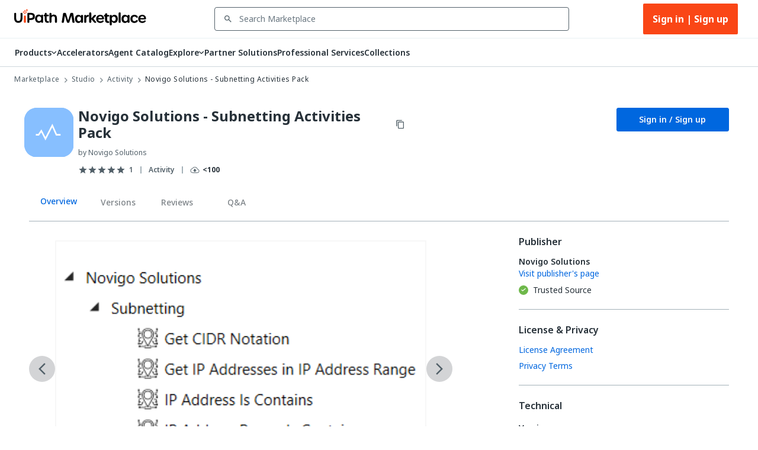

--- FILE ---
content_type: image/svg+xml
request_url: https://marketplace.uipath.com/static/images/icons/certification/gold.svg
body_size: -69
content:
<svg width="20" height="22" viewBox="0 0 20 22" fill="none" xmlns="http://www.w3.org/2000/svg">
<path d="M10 22L0 16.5V5.5L10 0L20 5.5V16.5L10 22Z" fill="#FFCA55"/>
<path d="M15.7891 14.1938L9.99959 17.3781L4.21012 14.1938V7.80626L9.99959 4.62205L15.7891 7.80626V14.1938Z" fill="#9E6100"/>
<path d="M13.6058 9.46969L12.553 8.46948L8.83717 11.9961L7.37487 10.607L6.31641 11.6054L8.83704 14L13.6058 9.46969Z" fill="white"/>
</svg>


--- FILE ---
content_type: application/javascript; charset=UTF-8
request_url: https://marketplace.uipath.com/_next/static/chunks/98-4f128392c06b3677.js
body_size: 6043
content:
"use strict";(self.webpackChunk_N_E=self.webpackChunk_N_E||[]).push([[98],{56983:function(e,n,t){t.d(n,{A7:function(){return _},SR:function(){return o},j6:function(){return l},kP:function(){return d},qP:function(){return s},wS:function(){return f},xB:function(){return c},zt:function(){return u}});var r=t(39769),i=t(84268),a=t(11821);let o={linkTextTranslationKey:"nav_link_marketplace",href:(0,i.cd)()},l={linkTextTranslationKey:"nav_link_applications",href:(0,a.CT)()},u={linkTextTranslationKey:"nav_link_integrations",href:(0,a.gH)()},c=(e,n)=>({linkText:null==n?void 0:n.component_name,href:(0,i.Vw)((null==e?void 0:e.component_slug)||"")}),s=e=>({linkText:e.title,href:(0,a.zQ)(e.cms_page_slug||"")}),_=e=>({linkText:e.title,href:(0,a.jM)(e.cms_page_slug||"")}),d=e=>({linkTextTranslationKey:(0,r.CP)(e)?"nav_link_vendors":"nav_link_organizations",href:(0,i.cd)()}),f=e=>({linkText:null==e?void 0:e.company_name,href:(0,i.$U)((null==e?void 0:e.company_slug)||"")})},20098:function(e,n,t){t.d(n,{oI:function(){return m},Uu:function(){return W},JV:function(){return ed},x1:function(){return R},Dq:function(){return B},hB:function(){return X},oB:function(){return o},hf:function(){return b},dU:function(){return d},Mj:function(){return eh},yj:function(){return y},e7:function(){return T},Nm:function(){return x},XI:function(){return g},YB:function(){return S},vx:function(){return F},mt:function(){return $},BD:function(){return J},pU:function(){return f},Cu:function(){return l},gh:function(){return A},nI:function(){return G},as:function(){return Y},cX:function(){return v},C_:function(){return es},yl:function(){return ey},AM:function(){return U},TI:function(){return V},gG:function(){return I},gt:function(){return D},_0:function(){return s},K1:function(){return _},kU:function(){return u},Sb:function(){return H},bm:function(){return c},rs:function(){return k},A5:function(){return E},gb:function(){return en},_H:function(){return L},Pg:function(){return Q},E2:function(){return ee},Q2:function(){return el},G0:function(){return eo},Ul:function(){return p},bj:function(){return C},Nj:function(){return e_},Zc:function(){return h},y0:function(){return ef},Fi:function(){return ep},$C:function(){return et},HW:function(){return ek},IK:function(){return z},uh:function(){return ev}});var r=t(84268),i=t(56983);let a={linkTextTranslationKey:"nav_link_admin_console",href:"#"},o=[i.SR,a,{linkTextTranslationKey:"nav_link_cms",href:(0,r.dB)()},{linkTextTranslationKey:"nav_link_cms_manage_collections",href:(0,r.dB)()},{linkTextTranslationKey:"nav_link_cms_create_collection",href:(0,r.dB)()}],l=[i.SR,a,{linkTextTranslationKey:"nav_link_cms",href:(0,r.dB)()},{linkTextTranslationKey:"nav_link_cms_manage_collections",href:(0,r.dB)()},{linkTextTranslationKey:"nav_link_cms_edit_collection",href:(0,r.dB)()}],u=[i.SR,a,{linkTextTranslationKey:"nav_link_cms",href:(0,r.dB)()},{linkTextTranslationKey:"nav_link_cms_manage_collections",href:(0,r.dB)()}],c=[i.SR,a,{linkTextTranslationKey:"nav_link_cms",href:(0,r.$D)()},{linkTextTranslationKey:"nav_link_cms_marketplace_apps",href:(0,r.$D)()}],s=[i.SR,a,{linkTextTranslationKey:"nav_link_cms_pages",href:(0,r.Vr)()}],_=[i.SR,a,{linkTextTranslationKey:"nav_link_cms_testimonials",href:(0,r.Xk)()}],d=[i.SR,a,{linkTextTranslationKey:"nav_link_cms_pages",href:(0,r.Vr)()},{linkTextTranslationKey:"nav_link_create_cms_content_page",href:(0,r.Vr)()}],f=[i.SR,a,{linkTextTranslationKey:"nav_link_cms_pages",href:(0,r.Vr)()},{linkTextTranslationKey:"nav_link_edit_cms_content_page",href:(0,r.Vr)()}],y=[i.SR,a,{linkTextTranslationKey:"nav_link_cms_testimonials",href:(0,r.Xk)()},{linkTextTranslationKey:"nav_link_create_testimonial",href:(0,r.Xk)()}],v=[i.SR,a,{linkTextTranslationKey:"nav_link_cms_testimonials",href:(0,r.Xk)()},{linkTextTranslationKey:"nav_link_edit_testimonial",href:(0,r.Xk)()}],k=[i.SR,a,{linkTextTranslationKey:"nav_link_cms",href:(0,r.Fx)()},{linkTextTranslationKey:"nav_link_cms_banners",href:(0,r.Fx)()}],p=[i.SR,a,{linkTextTranslationKey:"nav_link_cms",href:(0,r.ye)()},{linkTextTranslationKey:"nav_link_cms_tax_exemptions",href:(0,r.ye)()}],h=[i.SR,a,{linkTextTranslationKey:"nav_link_users",href:(0,r.pw)()}],m=[i.SR,a,{linkTextTranslationKey:"nav_link_abuse_reports",href:(0,r.JT)()}],T=[i.SR,a,{linkTextTranslationKey:"nav_link_curate_component_free",href:(0,r.hk)()}],g=[i.SR,a,{linkTextTranslationKey:"nav_link_curate_component_paid",href:(0,r.Cd)()}],x=[i.SR,a,{linkTextTranslationKey:"nav_link_curate_publishers",href:(0,r.Rl)()}],S=[i.SR,a,{linkTextTranslationKey:"nav_link_curate_vendors",href:(0,r.MF)()}],b=[i.SR,a];var K=t(46108);let R=[i.SR,{linkTextTranslationKey:"nav_link_collections",href:(0,r.L4)()},{linkTextTranslationKey:"nav_link_collections_overview",href:(0,r.L4)()}],B=e=>[i.SR,{linkTextTranslationKey:"nav_link_collections",href:(0,r.L4)()},{linkText:(0,K.k)(e).title,href:(0,r.vg)(e)}];var O=t(86677),j=t(61106),P=t(84927),w=t(89498),M=t(78102);let C=[i.SR,{linkTextTranslationKey:"nav_link_create_new_listing",href:(0,r.Gq)()}],A=[i.SR,{linkTextTranslationKey:"nav_link_edit_listing",href:(0,r.Gq)()}],D=(e,n,t,a)=>{var o,l,u;let c="".concat(M.ih.Category,"=").concat(null==e?void 0:null===(o=e.type)||void 0===o?void 0:o.component_type_id),s="".concat(M.e5,"=").concat((0,j.O2)(e.component_type_id)),_=(0,j.O2)(e.component_type_id);return[i.SR,{linkText:n(w.mz[e.component_type_id]||(null===(l=e.component_type_id)||void 0===l?void 0:l.toString())),href:"".concat((0,r.Vl)(),"/").concat(_)},{linkText:t("".concat(Number(null==e?void 0:null===(u=e.type)||void 0===u?void 0:u.component_type_id))),href:"".concat((0,r.Vl)(),"/").concat(_,"?").concat(s,"&").concat(c)},(0,i.xB)(e,a)]},N=(e,n)=>{var t;let r=(0,P.sB)(M.ih.Category,n);return""===r?"":e("".concat((null===(t=M.UL.find(e=>e.value==r))||void 0===t?void 0:t.titleTranslationKey)||r.toString()))},q=e=>{let n=(0,P.sB)(M.ih.Applications,e);return(Array.isArray(n)?n[0]:n)||""},V=(e,n)=>{var t,a;let o="".concat(M.ih.Category,"=").concat(null===(t=M.UL.find(e=>e.value==(0,P.sB)(M.ih.Category,n)))||void 0===t?void 0:t.value),l=(0,O.useRouter)().query.productType,u="".concat(M.e5,"=").concat(l);return[i.SR,{linkText:e((null===(a=M.KF.find(e=>e.value==(0,P.sB)(M.ih.WorksWith,n)))||void 0===a?void 0:a.titleTranslationKey)||(0,P.sB)(M.ih.WorksWith,n).toString()),href:"".concat((0,r.Vl)(),"/").concat(l)},{linkText:N(e,n),href:"".concat((0,r.Vl)(),"/").concat(l,"?").concat(u,"&").concat(o)},{linkText:q(n),href:"".concat((0,r.Vl)(),"?versions.used_apps.tag_name=").concat((0,P.sB)(M.ih.Applications,n))}]},I=(e,n)=>{var t,a,o;let l="".concat(M.ih.WorksWith,"=").concat(null===(t=M.KF.find(e=>e.value==(0,P.sB)(M.ih.WorksWith,n)))||void 0===t?void 0:t.value),u="".concat(M.ih.Category,"=").concat(null===(a=M.UL.find(e=>e.value==(0,P.sB)(M.ih.Category,n)))||void 0===a?void 0:a.value);return[i.SR,{linkText:e("search_results"),href:"".concat((0,r.Tt)(),"?query=").concat(n.query)},{linkText:e((null===(o=M.KF.find(e=>e.value==(0,P.sB)(M.ih.WorksWith,n)))||void 0===o?void 0:o.titleTranslationKey)||(0,P.sB)(M.ih.WorksWith,n).toString()),href:"".concat((0,r.Tt)(),"?query=").concat(n.query,"&").concat(l)},{linkText:N(e,n),href:"".concat((0,r.Tt)(),"?query=").concat(n.query,"&").concat(l,"&").concat(u)},{linkText:q(n),href:"".concat((0,r.Vl)(),"?versions.used_apps.tag_name=").concat((0,P.sB)(M.ih.Applications,n))}]},$=[i.SR,{linkTextTranslationKey:"nav_link_customer_downloads",href:(0,r.nu)()}],E=(e,n)=>{let t=(0,j.O2)(n);return[i.SR,{linkText:e(w.mz[n]||(null==n?void 0:n.toString())),href:"".concat((0,r.Vl)(),"/").concat(t)},{linkTextTranslationKey:"nav_link_order_preview",href:(0,r.cd)()}]},F=(e,n)=>[i.SR,{linkTextTranslationKey:"nav_link_customers",href:(0,r.ev)(e)},{linkText:n.customer_name,href:(0,r.Bs)(n.customer_record_id)}],U=[i.SR,{linkTextTranslationKey:"nav_link_pending_quote_mapping",href:(0,r.cd)()}],W=[i.SR,{linkTextTranslationKey:"nav_link_publisher_create",href:(0,r.Sb)()}],L=[i.SR,{linkTextTranslationKey:"nav_link_publisher_awaiting_approval",href:(0,r.vR)()}],z=[i.SR,{linkTextTranslationKey:"nav_link_vendor_thank_you",href:(0,r.pf)()}],H=e=>[i.SR,(0,i.kP)(e),(0,i.wS)(e)],X=e=>[i.SR,(0,i.kP)(e),(0,i.wS)(e)],G=e=>[i.SR,(0,i.kP)(e),(0,i.wS)(e)],Q=(e,n)=>[i.SR,(0,i.kP)(n),{linkText:e,href:(0,r.cd)()}];var Z=t(2979);let J=[i.SR,{linkTextTranslationKey:"nav_link_buyer_quote_requests",href:(0,r.jO)()}],Y=e=>[i.SR,{linkTextTranslationKey:"nav_link_buyer_quote_requests_create",href:(0,r.Ll)(e)}],ee=e=>[i.SR,{linkTextTranslationKey:"nav_link_buyer_quote_requests",href:(0,r.jO)()},{linkText:(0,Z.getQuoteDisplayId)(e),href:(0,r.WM)(e)}],en=e=>[i.SR,{linkTextTranslationKey:"nav_link_buyer_quote_requests",href:(0,r.jO)()},{linkText:(0,Z.getQuoteDisplayId)(e),href:(0,r.em)(e)}],et=[i.SR,{linkTextTranslationKey:"nav_link_vendor_quote_requests",href:(0,r.cd)()}];var er=t(76183),ei=t(31367);let ea=(e,n)=>{switch(e){case er.OD.Curator:return(0,r.uC)();case er.OD.Vendor:return n?(0,r.d6)(n):"";case er.OD.Customer:return(0,r.E0)()}},eo=e=>[i.SR,{linkText:e.orderId,href:(0,ei.e)(e.orderRecordId)},{linkTextTranslationKey:"nav_link_subscription",href:ea(e.viewer,e.vendorCompanyId)}],el=(e,n)=>[i.SR,{linkTextTranslationKey:"nav_link_subscriptions",href:ea(e,n)}],eu={linkTextTranslationKey:"nav_link_people",href:(0,r.cd)()},ec=e=>({linkText:null==e?void 0:e.user_full_name,href:(0,r.jC)((null==e?void 0:e.user_slug)||"")}),es=e=>[i.SR,eu,ec(e)],e_=e=>[i.SR,eu,ec(e)],ed=[i.SR,{linkTextTranslationKey:"nav_link_vendor_create",href:(0,r.WH)()}],ef=[i.SR,{linkTextTranslationKey:"nav_link_vendor_awaiting_approval",href:(0,r.t1)()}],ey=e=>[i.SR,(0,i.wS)(e)],ev=e=>[i.SR,(0,i.wS)(e),{linkTextTranslationKey:"nav_link_vendor_uploads",href:(0,r.zO)(e.company_id)}],ek=e=>[i.SR,(0,i.wS)(e),{linkTextTranslationKey:"nav_link_vendor_taxes",href:(0,r.OB)(e.company_id)}],ep=e=>[i.SR,{linkTextTranslationKey:"nav_link_vendor_customers",href:(0,r.ev)(e)}],eh=[i.SR,{linkTextTranslationKey:"nav_link_vendor_create_new_quote",href:(0,r.VO)()}]},46108:function(e,n,t){t.d(n,{k:function(){return i}});var r=t(62017);function i(e){var n,t,i;let a=arguments.length>1&&void 0!==arguments[1]?arguments[1]:r.ZP.EN,o=(null==e?void 0:null===(n=e.category_translations)||void 0===n?void 0:n.find(e=>e.language_iso_code==a))||(null==e?void 0:null===(t=e.category_translations)||void 0===t?void 0:t.find(e=>e.language_iso_code==r.ZP.EN))||(null===(i=e.category_translations)||void 0===i?void 0:i[0]);return{title:(null==o?void 0:o.category_title)||"",description:(null==o?void 0:o.category_description)||"",summary:(null==o?void 0:o.category_summary)||"",category_meta_title:(null==o?void 0:o.category_meta_title)||"",category_meta_description:(null==o?void 0:o.category_meta_description)||"",category_meta_keywords:(null==o?void 0:o.category_meta_keywords)||""}}},84927:function(e,n,t){t.d(n,{IE:function(){return _},Sv:function(){return u},Xi:function(){return c},dV:function(){return y},iO:function(){return s},if:function(){return v},r1:function(){return d},sB:function(){return f},zU:function(){return k}});var r=t(61496),i=t(78102),a=t(84268),o=t(32030),l=t(48216);function u(e){if(e.includes(a.NX)){let n=e.split("".concat(a.NX,"/"));if(n[1])return n[1].split("/")[0].split("?")[0]}}let c=(e,n)=>{let{query:t,asPath:c}=e,_=(0,l.JD)(e.pathname)?(0,a.Vl)():(0,l.bf)(e.pathname.slice(1),void 0),d=u(c);if(d&&(t[i.e5]=d),n.key!==i.gB&&s(e,{key:i.gB,value:"",type:o.N.SingleValue}),n.key===i.ih.WorksWith&&Object.values(r.ComponentCompatibleProductIds).includes(n.value)&&delete t[i.ih.Category],""===n.value)s(e,n);else if(n.type===o.N.MultiValue){let e;(e=null===t[n.key]||void 0===t[n.key]?[]:Array.isArray(t[n.key])?t[n.key]:[t[n.key]]).push(n.value),t[n.key]=e}else t[n.key]=n.value;e.push({pathname:_,query:t},void 0,{shallow:!0})},s=(e,n)=>{let{query:t,pathname:r,asPath:a}=e,c=u(a);c&&(t[i.e5]=c),t[n.key]&&(n.type===o.N.MultiValue&&Array.isArray(t[n.key])&&t[n.key].length>1?t[n.key]=t[n.key].filter(e=>e!==n.value):delete t[n.key],e.push({pathname:(0,l.bf)(r.slice(1),void 0),query:t},void 0,{shallow:!0}))},_=(e,n)=>{let t=n[e.key];return Array.isArray(t)?t.includes(e.value):t==e.value},d=(e,n)=>null!=n[e.key],f=(e,n)=>null!==n[e]&&void 0!==n[e]?n[e]:"",y=(e,n)=>{let t=[];for(let[r,i]of Object.entries(n))Object.values(e).forEach(e=>{let n;Array.isArray(i)?i.forEach(i=>{(n=null==e?void 0:e.find(e=>e.key===r&&e.value===i))&&t.push(n)}):(n=null==e?void 0:e.find(e=>e.key===r&&e.value===i))&&t.push(n)});return t};function v(e,n,t,r){return r&&r[n]?r[n].map(n=>({key:e,value:n[t],titleTranslationKey:n[t],type:o.N.MultiValue})):[]}function k(e){return"string"==typeof e.page&&parseInt(e.page)||1}},77248:function(e,n){Object.defineProperty(n,"__esModule",{value:!0}),n.formatBytes=n.ByteSizes=void 0,n.ByteSizes=["Bytes","KB","MB","GB","TB","PB","EB","ZB","YB"],n.formatBytes=(e,t=2)=>{if(0===e)return"0 Bytes";let r=Math.floor(Math.log(e)/Math.log(1024));return parseFloat((e/Math.pow(1024,r)).toFixed(t<0?0:t))+" "+n.ByteSizes[r]}},5799:function(e,n){Object.defineProperty(n,"__esModule",{value:!0}),n.getBoolean=n.getNumber=void 0,n.getNumber=e=>parseInt(e),n.getBoolean=e=>!!e},26986:function(e,n,t){Object.defineProperty(n,"__esModule",{value:!0}),n.getExperimentParams=void 0;let r=t(61496);async function i(e,n,t,i){let{userIdentifier:a,userAgent:o}=e,l={};for(let e of Object.values(r.Experiments[n]))l[e.parameterName]=e.defaultValue;try{let e=await t.get(`/experiments/${n}`,{params:{userIdentifier:a},headers:{"User-Agent":o||""},timeout:i||500});for(let[n,t]of Object.entries(e.data.data))n in l&&(l[n]=t)}catch(e){console.error(`Failed to fetch experiment params for ${n}: ${e.message||"N/A"}`)}return l}n.getExperimentParams=i},70200:function(e,n){Object.defineProperty(n,"__esModule",{value:!0}),n.cleanFileName=void 0,n.cleanFileName=e=>"string"==typeof e?e.replace(/\-\[MIGRATION.+MIGRATION\]/g,""):e},91234:function(e,n){Object.defineProperty(n,"__esModule",{value:!0}),n.extractErrorMessage=void 0,n.extractErrorMessage=e=>{var n;let t=null==e?void 0:e.message,r=null===(n=null==e?void 0:e.response)||void 0===n?void 0:n.data,i=null==r?void 0:r.message;return t||i}},2979:function(e,n,t){var r=this&&this.__createBinding||(Object.create?function(e,n,t,r){void 0===r&&(r=t);var i=Object.getOwnPropertyDescriptor(n,t);(!i||("get"in i?!n.__esModule:i.writable||i.configurable))&&(i={enumerable:!0,get:function(){return n[t]}}),Object.defineProperty(e,r,i)}:function(e,n,t,r){void 0===r&&(r=t),e[r]=n[t]}),i=this&&this.__exportStar||function(e,n){for(var t in e)"default"===t||Object.prototype.hasOwnProperty.call(n,t)||r(n,e,t)};Object.defineProperty(n,"__esModule",{value:!0}),i(t(77248),n),i(t(5799),n),i(t(26986),n),i(t(70200),n),i(t(91234),n),i(t(38581),n),i(t(30676),n),i(t(48885),n),i(t(45904),n),i(t(90286),n),i(t(2583),n),i(t(60626),n),i(t(59871),n)},38581:function(e,n,t){var r=t(14284),i=this&&this.__importDefault||function(e){return e&&e.__esModule?e:{default:e}};Object.defineProperty(n,"__esModule",{value:!0}),n.formatLocationPublicAddress=n.getLocationComponents=n.getLocationFromPlaceId=void 0;let a=i(t(48889)),o=t(15913),l=()=>r.env.GOOGLE_MAPS_API_KEY,u=async(e,n)=>{let t=`https://maps.googleapis.com/maps/api/place/details/json?placeid=${e}&key=${n||l()}`;return(await a.default.get(t)).data.result};n.getLocationFromPlaceId=u;let c=(e,n)=>e.find(e=>e.types.includes(n));n.getLocationComponents=e=>{var n;if(!e)return{city:"",state:"",country:"",postalCode:"",streetAddress:""};let{address_components:t}=e,r=c(t,o.AddressComponentTypes.City),i=c(t,o.AddressComponentTypes.State),a=c(t,o.AddressComponentTypes.Country),l=c(t,o.AddressComponentTypes.PostalCode),u=(null===(n=e.adr_address.replace(/[\u{0080}-\u{FFFF}]/gu,"").match(/street-address">(.+?)<\/span>/))||void 0===n?void 0:n[1])||"",s=(null==a?void 0:a.short_name)||"",_="US"===s&&(null==i?void 0:i.short_name)||"";return{city:(null==r?void 0:r.short_name)||"",state:_,country:s,postalCode:(null==l?void 0:l.short_name)||"",streetAddress:u}},n.formatLocationPublicAddress=e=>{let{city:t,state:r,country:i}=(0,n.getLocationComponents)(e);return"US"===i?`${t}, ${r}`:`${t}, ${i}`}},30676:function(e,n,t){Object.defineProperty(n,"__esModule",{value:!0}),n.markdownToHTML=n.markdownToTxt=void 0;let r=t(18335),i=t(2583),a=e=>e+"\n\n",o=e=>e+"\n",l=e=>e,u=()=>"\n",c=()=>"",s={code:e=>(0,i.escape)(e)+"\n\n",blockquote:a,html:c,heading:a,hr:u,list:e=>a(e.trim()),listitem:o,checkbox:c,paragraph:a,table:(e,n)=>o(e+n),tablerow:e=>o(e.trim()),tablecell:e=>e+" ",strong:l,em:l,codespan:l,br:u,del:l,link:(e,n,t)=>t,image:(e,n,t)=>t,text:l,options:{}},_=new r.Renderer;_.link=(e,n,t)=>r.marked.Renderer.prototype.link.call(this,e,n,t).replace("<a","<a target='_blank' "),n.markdownToTxt=function(e){let n=(0,r.marked)(e,{gfm:!1,breaks:!0,async:!1,renderer:s});return(0,i.unescape)(n).trim()},n.markdownToHTML=e=>(0,r.marked)(e,{gfm:!1,breaks:!0,async:!1,renderer:_})},48885:function(e,n){var t,r;Object.defineProperty(n,"__esModule",{value:!0}),n.roundToN=n.Round=void 0,(r=t||(n.Round=t={}))[r.UP=0]="UP",r[r.DOWN=1]="DOWN",r[r.STANDARD=2]="STANDARD",n.roundToN=function(e,n,r=t.STANDARD){switch(r){case t.UP:return+(Math.ceil(+`${e}e+${n}`)+`e-${n}`);case t.DOWN:return+(Math.floor(+`${e}e+${n}`)+`e-${n}`);default:return+(Math.round(+`${e}e+${n}`)+`e-${n}`)}}},45904:function(e,n){Object.defineProperty(n,"__esModule",{value:!0}),n.hasKeyValue=n.getEnumKeyByValue=n.formatDataDictionary=n.restrictFields=void 0,n.restrictFields=(e,n)=>e.reduce((e,n)=>{let{[n]:t,...r}=e;return r},n),n.formatDataDictionary=(e,n)=>{if(!e||0===n.length)return;let t=new Set(n);Object.keys(e).forEach(n=>{t.has(n)||delete e[n]})},n.getEnumKeyByValue=function(e,n){let t=Object.keys(e).filter(t=>e[t]==n);return t.length>0?t[0]:""},n.hasKeyValue=function e(n,t){let r=Object.keys(t)[0],i=t[r],a=!1;if(n.hasOwnProperty(r)){if(i&&i.asymmetricMatch)try{expect(n[r]).toEqual(i),a=!0}catch(e){}else if("object"==typeof i&&null!==i)try{expect(n[r]).toEqual(i),a=!0}catch(e){}else n[r]===i&&(a=!0)}if(a)return!0;for(let r=0;r<Object.keys(n).length;r++)if("object"==typeof n[Object.keys(n)[r]]&&e(n[Object.keys(n)[r]],t))return!0;return!1}},90286:function(e,n,t){Object.defineProperty(n,"__esModule",{value:!0}),n.getProrationFactor=n.getQuoteDisplayId=void 0;let r=t(48885);n.getQuoteDisplayId=function(e,n=10,t="qt_"){return`${t}${String(e).padStart(n,"0")}`},n.getProrationFactor=function(e){if(!e)return 1;var n=new Date().getTime()-e;return(0,r.roundToN)(1-Math.ceil(n/1e3/60/60/24)/365,2)}},2583:function(e,n,t){var r=t(22241).Buffer,i=this&&this.__importDefault||function(e){return e&&e.__esModule?e:{default:e}};Object.defineProperty(n,"__esModule",{value:!0}),n.unescape=n.escape=n.slugify=n.getRandomString=n.decodeBase64Hash=n.createBase64Hash=n.capitalize=void 0;let a=i(t(90683));n.capitalize=function(e){return e.charAt(0).toUpperCase()+e.slice(1)},n.createBase64Hash=e=>r.from(e).toString("base64"),n.decodeBase64Hash=e=>r.from(e,"base64").toString("ascii"),n.getRandomString=()=>Math.random().toString(36).substring(2,15)+Math.random().toString(36).substring(2,15),n.slugify=function(e,t=!1,r=!1){let i="\xe0\xe1\xe4\xe2\xe3\xe5ă\xe6ą\xe7ćčđď\xe8\xe9ěė\xeb\xeaęǵḧ\xec\xed\xef\xeeįłḿǹńň\xf1\xf2\xf3\xf6\xf4œ\xf8ṕŕř\xdfśšșťț\xf9\xfa\xfc\xfbǘůűūųẃẍ\xff\xfdźžż\xb7/_,:;";if(e&&e.length>0&&!t){let n=e.toString().trim().toLowerCase().split(" ").join("-").split("").map(e=>i.includes(e)?"aaaaaaaaacccddeeeeeeeghiiiiilmnnnnooooooprrssssttuuuuuuuuuwxyyzzz------".charAt(i.indexOf(e)):e).join("").split("&").join("-and-").split("-").filter(e=>""!==e).join("-");if(r||(n=n.replace(/[^\w\-]+/g,"")),n.length>0&&isNaN(Number(n)))return(0,a.default)(n)}return(0,n.getRandomString)()};let o={"&":"&amp;","<":"&lt;",">":"&gt;",'"':"&quot;","'":"&#39;"},l=Object.entries(o).reduce((e,[n,t])=>(e[t]=n,e),{}),u=/&(?:amp|lt|gt|quot|#39);/g,c=/[&<>"']/g;n.escape=function(e){return e.replace(c,e=>o[e])},n.unescape=function(e){return e.replace(u,e=>l[e])}},60626:function(e,n){Object.defineProperty(n,"__esModule",{value:!0}),n.datePlusDays=n.incrementDateByHour=n.timestamp=n.epoch=void 0,n.epoch=()=>new Date().getTime(),n.timestamp=()=>new Date,n.incrementDateByHour=(e,t)=>{let r=t||(0,n.timestamp)();return r.setHours(r.getHours()+e),r},n.datePlusDays=(e,n)=>{let t=n||new Date;return t.setDate(t.getDate()+e),t}},15913:function(e,n){var t,r;Object.defineProperty(n,"__esModule",{value:!0}),n.AddressComponentTypes=void 0,(r=t||(n.AddressComponentTypes=t={})).City="locality",r.State="administrative_area_level_1",r.Country="country",r.PostalCode="postal_code",r.StreetNumber="street_number",r.Route="route"},59871:function(e,n,t){var r=this&&this.__importDefault||function(e){return e&&e.__esModule?e:{default:e}};Object.defineProperty(n,"__esModule",{value:!0}),n.sanitizeUrl=void 0;let i=r(t(55497)),a=/[^\x20-\x7E]/gim,o={protocols:["http","https"],require_tld:!0,require_protocol:!0,require_valid_protocol:!0};n.sanitizeUrl=function(e){return e&&i.default.isURL(e,o)?e.replace(a,"").trim():""}}}]);